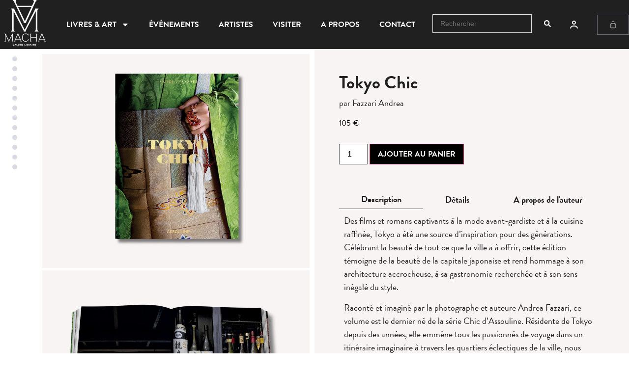

--- FILE ---
content_type: text/css; charset=utf-8
request_url: https://machagalerielibrairie.com/wp-content/uploads/elementor/css/post-9.css?ver=1769754193
body_size: 1278
content:
.elementor-kit-9{--e-global-color-primary:#202020;--e-global-color-secondary:#707070;--e-global-color-text:#202020;--e-global-color-accent:#D14031;--e-global-color-80d0e86:#000000;--e-global-color-e6505ec:#FFFFFF;--e-global-color-fc78cc9:#FAF9F5;--e-global-color-e3f7551:#F9F4F4;--e-global-color-885b195:#D1403100;--e-global-color-94f52c7:#F2F3F3;--e-global-typography-primary-font-family:"brandon-grotesque";--e-global-typography-primary-font-weight:600;--e-global-typography-primary-line-height:1em;--e-global-typography-secondary-font-family:"brandon-grotesque";--e-global-typography-secondary-font-weight:400;--e-global-typography-text-font-family:"brandon-grotesque";--e-global-typography-text-font-weight:400;--e-global-typography-accent-font-family:"brandon-grotesque";--e-global-typography-accent-font-weight:500;--e-global-typography-624a482-font-family:"brandon-grotesque";--e-global-typography-624a482-font-weight:700;--e-global-typography-624a482-text-transform:uppercase;--e-global-typography-a05d313-font-family:"brandon-grotesque";--e-global-typography-a05d313-font-size:36px;--e-global-typography-a05d313-font-weight:700;--e-global-typography-a05d313-line-height:1em;--e-global-typography-9adb5c1-font-family:"brandon-grotesque";--e-global-typography-9adb5c1-font-weight:700;--e-global-typography-9adb5c1-line-height:1em;--e-global-typography-3b31191-font-family:"brandon-grotesque";--e-global-typography-3b31191-font-size:24px;--e-global-typography-3b31191-font-weight:700;--e-global-typography-3b31191-line-height:1em;--e-global-typography-c07e095-font-family:"brandon-grotesque";--e-global-typography-c07e095-font-size:21px;--e-global-typography-c07e095-font-weight:700;--e-global-typography-c07e095-line-height:1em;--e-global-typography-3e9deaa-font-family:"brandon-grotesque";--e-global-typography-3e9deaa-font-size:18px;--e-global-typography-3e9deaa-font-weight:700;--e-global-typography-3e9deaa-line-height:1em;--e-global-typography-22c7230-font-family:"brandon-grotesque";--e-global-typography-22c7230-font-size:16px;--e-global-typography-22c7230-font-weight:400;--e-global-typography-22c7230-line-height:1em;--e-global-typography-140d0bb-font-family:"brandon-grotesque";--e-global-typography-140d0bb-font-size:18px;--e-global-typography-140d0bb-font-weight:400;--e-global-typography-c2396b5-font-family:"brandon-grotesque";--e-global-typography-c2396b5-font-size:21px;--e-global-typography-c2396b5-font-weight:700;}.elementor-kit-9 button,.elementor-kit-9 input[type="button"],.elementor-kit-9 input[type="submit"],.elementor-kit-9 .elementor-button{background-color:var( --e-global-color-primary );font-family:var( --e-global-typography-624a482-font-family ), Sans-serif;font-weight:var( --e-global-typography-624a482-font-weight );text-transform:var( --e-global-typography-624a482-text-transform );color:var( --e-global-color-e6505ec );border-radius:0px 0px 0px 0px;}.elementor-kit-9 e-page-transition{background-color:#FFBC7D;}body.e-wc-message-notice .woocommerce-message .button, body.e-wc-message-notice .wc-block-components-notice-banner.is-success .button{background-color:var( --e-global-color-primary );background-image:var( --e-global-color-primary );font-family:var( --e-global-typography-primary-font-family ), Sans-serif;font-weight:var( --e-global-typography-primary-font-weight );line-height:var( --e-global-typography-primary-line-height );border-width:6px 6px 6px 6px;}body{overflow-x:inherit !important;}.elementor a, .elementor a:link, .elementor a:focus, .elementor a:active, .elementor a:hover{text-decoration:inherit !important;}.elementor a:link, .elementor .smooth-hover a:link, {transition:inherit;}.elementor-kit-9 input:not([type="button"]):not([type="submit"]),.elementor-kit-9 textarea,.elementor-kit-9 .elementor-field-textual{border-radius:0px 0px 0px 0px;}.elementor-section.elementor-section-boxed > .elementor-container{max-width:1400px;}.e-con{--container-max-width:1400px;}.elementor-widget:not(:last-child){margin-block-end:20px;}.elementor-element{--widgets-spacing:20px 20px;--widgets-spacing-row:20px;--widgets-spacing-column:20px;}{}h1.entry-title{display:var(--page-title-display);}.e-wc-error-notice .woocommerce-error, .e-wc-error-notice .wc-block-components-notice-banner.is-error{--error-message-text-color:var( --e-global-color-primary );font-family:var( --e-global-typography-primary-font-family ), Sans-serif;font-weight:var( --e-global-typography-primary-font-weight );line-height:var( --e-global-typography-primary-line-height );--error-message-normal-links-color:var( --e-global-color-primary );}body.e-wc-error-notice .woocommerce-error a.wc-backward, body.e-wc-error-notice .wc-block-components-notice-banner.is-error a.wc-backward{font-family:var( --e-global-typography-secondary-font-family ), Sans-serif;font-weight:var( --e-global-typography-secondary-font-weight );}.e-wc-message-notice .woocommerce-message, .e-wc-message-notice .wc-block-components-notice-banner.is-success{--message-message-text-color:var( --e-global-color-primary );font-family:var( --e-global-typography-primary-font-family ), Sans-serif;font-weight:var( --e-global-typography-primary-font-weight );line-height:var( --e-global-typography-primary-line-height );--message-buttons-normal-text-color:var( --e-global-color-e6505ec );--message-border-type:solid;--message-border-color:var( --e-global-color-primary );}body.e-wc-message-notice .woocommerce-message .restore-item, body.e-wc-message-notice .wc-block-components-notice-banner.is-success .restore-item, body.e-wc-message-notice .woocommerce-message a:not([class]), body.e-wc-message-notice .wc-block-components-notice-banner.is-success a:not([class]){font-family:var( --e-global-typography-secondary-font-family ), Sans-serif;font-weight:var( --e-global-typography-secondary-font-weight );}.e-wc-message-notice .woocommerce-message .restore-item, .e-wc-message-notice .wc-block-components-notice-banner.is-success .restore-item, .e-wc-message-notice .woocommerce-message a:not([class]), .e-wc-message-notice .wc-block-components-notice-banner.is-success a:not([class]){--notice-message-normal-links-color:var( --e-global-color-primary );}.e-wc-info-notice .woocommerce-info, .e-wc-info-notice .wc-block-components-notice-banner.is-info{--info-message-text-color:var( --e-global-color-primary );font-family:var( --e-global-typography-primary-font-family ), Sans-serif;font-weight:var( --e-global-typography-primary-font-weight );line-height:var( --e-global-typography-primary-line-height );}body.e-wc-info-notice .woocommerce-info .button, body.e-wc-info-notice .wc-block-components-notice-banner.is-info .button{font-family:var( --e-global-typography-primary-font-family ), Sans-serif;font-weight:var( --e-global-typography-primary-font-weight );line-height:var( --e-global-typography-primary-line-height );}@media(max-width:1024px){.elementor-section.elementor-section-boxed > .elementor-container{max-width:1024px;}.e-con{--container-max-width:1024px;}.e-wc-error-notice .woocommerce-error, .e-wc-error-notice .wc-block-components-notice-banner.is-error{line-height:var( --e-global-typography-primary-line-height );}.e-wc-message-notice .woocommerce-message, .e-wc-message-notice .wc-block-components-notice-banner.is-success{line-height:var( --e-global-typography-primary-line-height );}body.e-wc-message-notice .woocommerce-message .button, body.e-wc-message-notice .wc-block-components-notice-banner.is-success .button{line-height:var( --e-global-typography-primary-line-height );}.e-wc-info-notice .woocommerce-info, .e-wc-info-notice .wc-block-components-notice-banner.is-info{line-height:var( --e-global-typography-primary-line-height );}body.e-wc-info-notice .woocommerce-info .button, body.e-wc-info-notice .wc-block-components-notice-banner.is-info .button{line-height:var( --e-global-typography-primary-line-height );}}@media(max-width:767px){.elementor-section.elementor-section-boxed > .elementor-container{max-width:767px;}.e-con{--container-max-width:767px;}.e-wc-error-notice .woocommerce-error, .e-wc-error-notice .wc-block-components-notice-banner.is-error{line-height:var( --e-global-typography-primary-line-height );}.e-wc-message-notice .woocommerce-message, .e-wc-message-notice .wc-block-components-notice-banner.is-success{line-height:var( --e-global-typography-primary-line-height );}body.e-wc-message-notice .woocommerce-message .button, body.e-wc-message-notice .wc-block-components-notice-banner.is-success .button{line-height:var( --e-global-typography-primary-line-height );}.e-wc-info-notice .woocommerce-info, .e-wc-info-notice .wc-block-components-notice-banner.is-info{line-height:var( --e-global-typography-primary-line-height );}body.e-wc-info-notice .woocommerce-info .button, body.e-wc-info-notice .wc-block-components-notice-banner.is-info .button{line-height:var( --e-global-typography-primary-line-height );}}/* Start custom CSS *//* Link Styling */
a, a:active, a:visited, a:hover {
color: var( --e-global-color-accent );
}

.woocommerce-message,.woocommerce-info {
    border-top-color: var( --e-global-color-primary );
}
.woocommerce-message::before {
    content: "\e015";
    color: var( --e-global-color-primary );
}
/* espace avant le symbole euro */
span.woocommerce-Price-currencySymbol {
    margin-left: 5px;
}

/* prix grille livre */
.woocommerce-Price-amount {
    color: var( --e-global-color-80d0e86 );
    font-family: var( --e-global-typography-22c7230-font-family ), Sans-serif;
    font-weight: var( --e-global-typography-22c7230-font-weight );
line-height: var( --e-global-typography-22c7230-line-height );
font-size: 16px
;
}/* End custom CSS */

--- FILE ---
content_type: text/css; charset=utf-8
request_url: https://machagalerielibrairie.com/wp-content/uploads/elementor/css/post-33.css?ver=1769754194
body_size: 2019
content:
.elementor-33 .elementor-element.elementor-element-2597013:not(.elementor-motion-effects-element-type-background), .elementor-33 .elementor-element.elementor-element-2597013 > .elementor-motion-effects-container > .elementor-motion-effects-layer{background-color:var( --e-global-color-primary );}.elementor-33 .elementor-element.elementor-element-2597013.ob-is-breaking-bad > .elementor-container{justify-content:flex-start !important;flex-direction:row;}.elementor-33 .elementor-element.elementor-element-2597013.ob-is-breaking-bad.ob-bb-inner > .elementor-container{justify-content:flex-start !important;flex-direction:row;}.elementor-33 .elementor-element.elementor-element-2597013.ob-is-breaking-bad.ob-is-glider > .elementor-container.swiper-vertical{flex-direction:column;}.elementor-33 .elementor-element.elementor-element-2597013.ob-is-breaking-bad.ob-is-glider.ob-bb-inner > .elementor-container.swiper-vertical{flex-direction:column;}.elementor-33 .elementor-element.elementor-element-2597013.ob-is-breaking-bad.ob-bb-inner{width:100%;flex:unset;align-self:inherit;}.elementor-33 .elementor-element.elementor-element-2597013{transition:background 0.3s, border 0.3s, border-radius 0.3s, box-shadow 0.3s;}.elementor-33 .elementor-element.elementor-element-2597013 > .elementor-background-overlay{transition:background 0.3s, border-radius 0.3s, opacity 0.3s;}.elementor-bc-flex-widget .elementor-33 .elementor-element.elementor-element-ed8496a.elementor-column .elementor-widget-wrap{align-items:center;}.elementor-33 .elementor-element.elementor-element-ed8496a.elementor-column.elementor-element[data-element_type="column"] > .elementor-widget-wrap.elementor-element-populated{align-content:center;align-items:center;}.elementor-33 .elementor-element.elementor-element-ed8496a.elementor-column > .elementor-widget-wrap{justify-content:space-between;}.elementor-33 .elementor-element.elementor-element-ed8496a.elementor-column{align-self:inherit;cursor:default;}.elementor-33 .elementor-element.elementor-element-ed8496a > .elementor-element-populated{padding:0px 0px 0px 0px;}.elementor-widget-theme-site-logo .widget-image-caption{color:var( --e-global-color-text );font-family:var( --e-global-typography-text-font-family ), Sans-serif;font-size:var( --e-global-typography-text-font-size );font-weight:var( --e-global-typography-text-font-weight );}.elementor-33 .elementor-element.elementor-element-fae06cd{width:auto;max-width:auto;}.elementor-33 .elementor-element.elementor-element-fae06cd.elementor-widget.ob-got-stalker{flex:unset;width:unset;min-width:1px;align-self:auto;}.elementor-33 .elementor-element.elementor-element-fae06cd img{width:100px;}.elementor-widget-nav-menu .elementor-nav-menu .elementor-item{font-family:var( --e-global-typography-primary-font-family ), Sans-serif;font-weight:var( --e-global-typography-primary-font-weight );line-height:var( --e-global-typography-primary-line-height );}.elementor-widget-nav-menu .elementor-nav-menu--main .elementor-item{color:var( --e-global-color-text );fill:var( --e-global-color-text );}.elementor-widget-nav-menu .elementor-nav-menu--main .elementor-item:hover,
					.elementor-widget-nav-menu .elementor-nav-menu--main .elementor-item.elementor-item-active,
					.elementor-widget-nav-menu .elementor-nav-menu--main .elementor-item.highlighted,
					.elementor-widget-nav-menu .elementor-nav-menu--main .elementor-item:focus{color:var( --e-global-color-accent );fill:var( --e-global-color-accent );}.elementor-widget-nav-menu .elementor-nav-menu--main:not(.e--pointer-framed) .elementor-item:before,
					.elementor-widget-nav-menu .elementor-nav-menu--main:not(.e--pointer-framed) .elementor-item:after{background-color:var( --e-global-color-accent );}.elementor-widget-nav-menu .e--pointer-framed .elementor-item:before,
					.elementor-widget-nav-menu .e--pointer-framed .elementor-item:after{border-color:var( --e-global-color-accent );}.elementor-widget-nav-menu{--e-nav-menu-divider-color:var( --e-global-color-text );}.elementor-widget-nav-menu .elementor-nav-menu--dropdown .elementor-item, .elementor-widget-nav-menu .elementor-nav-menu--dropdown  .elementor-sub-item{font-family:var( --e-global-typography-accent-font-family ), Sans-serif;font-weight:var( --e-global-typography-accent-font-weight );}.elementor-33 .elementor-element.elementor-element-135d3a2{width:auto;max-width:auto;}.elementor-33 .elementor-element.elementor-element-135d3a2.elementor-widget.ob-got-stalker{flex:unset;width:unset;min-width:1px;align-self:auto;}.elementor-33 .elementor-element.elementor-element-135d3a2 .elementor-menu-toggle{margin:0 auto;background-color:var( --e-global-color-e6505ec );}.elementor-33 .elementor-element.elementor-element-135d3a2 .elementor-nav-menu .elementor-item{font-family:var( --e-global-typography-624a482-font-family ), Sans-serif;font-weight:var( --e-global-typography-624a482-font-weight );text-transform:var( --e-global-typography-624a482-text-transform );}.elementor-33 .elementor-element.elementor-element-135d3a2 .elementor-nav-menu--main .elementor-item{color:var( --e-global-color-e6505ec );fill:var( --e-global-color-e6505ec );}.elementor-33 .elementor-element.elementor-element-135d3a2 .elementor-nav-menu--main .elementor-item:hover,
					.elementor-33 .elementor-element.elementor-element-135d3a2 .elementor-nav-menu--main .elementor-item.elementor-item-active,
					.elementor-33 .elementor-element.elementor-element-135d3a2 .elementor-nav-menu--main .elementor-item.highlighted,
					.elementor-33 .elementor-element.elementor-element-135d3a2 .elementor-nav-menu--main .elementor-item:focus{color:var( --e-global-color-accent );fill:var( --e-global-color-accent );}.elementor-33 .elementor-element.elementor-element-135d3a2 .elementor-nav-menu--dropdown a:hover,
					.elementor-33 .elementor-element.elementor-element-135d3a2 .elementor-nav-menu--dropdown a:focus,
					.elementor-33 .elementor-element.elementor-element-135d3a2 .elementor-nav-menu--dropdown a.elementor-item-active,
					.elementor-33 .elementor-element.elementor-element-135d3a2 .elementor-nav-menu--dropdown a.highlighted,
					.elementor-33 .elementor-element.elementor-element-135d3a2 .elementor-menu-toggle:hover,
					.elementor-33 .elementor-element.elementor-element-135d3a2 .elementor-menu-toggle:focus{color:var( --e-global-color-e6505ec );}.elementor-33 .elementor-element.elementor-element-135d3a2 .elementor-nav-menu--dropdown a:hover,
					.elementor-33 .elementor-element.elementor-element-135d3a2 .elementor-nav-menu--dropdown a:focus,
					.elementor-33 .elementor-element.elementor-element-135d3a2 .elementor-nav-menu--dropdown a.elementor-item-active,
					.elementor-33 .elementor-element.elementor-element-135d3a2 .elementor-nav-menu--dropdown a.highlighted{background-color:var( --e-global-color-primary );}.elementor-33 .elementor-element.elementor-element-135d3a2 .elementor-nav-menu--dropdown a.elementor-item-active{color:var( --e-global-color-accent );}.elementor-33 .elementor-element.elementor-element-135d3a2 .elementor-nav-menu--dropdown li:not(:last-child){border-style:solid;border-color:var( --e-global-color-fc78cc9 );border-bottom-width:1px;}.elementor-33 .elementor-element.elementor-element-135d3a2 div.elementor-menu-toggle{color:var( --e-global-color-primary );}.elementor-33 .elementor-element.elementor-element-135d3a2 div.elementor-menu-toggle svg{fill:var( --e-global-color-primary );}.elementor-widget-jet-ajax-search .jet-search-title-fields__item-label{font-family:var( --e-global-typography-text-font-family ), Sans-serif;font-size:var( --e-global-typography-text-font-size );font-weight:var( --e-global-typography-text-font-weight );}.elementor-widget-jet-ajax-search .jet-search-title-fields__item-value{font-family:var( --e-global-typography-text-font-family ), Sans-serif;font-size:var( --e-global-typography-text-font-size );font-weight:var( --e-global-typography-text-font-weight );}.elementor-widget-jet-ajax-search .jet-search-content-fields__item-label{font-family:var( --e-global-typography-text-font-family ), Sans-serif;font-size:var( --e-global-typography-text-font-size );font-weight:var( --e-global-typography-text-font-weight );}.elementor-widget-jet-ajax-search .jet-search-content-fields__item-value{font-family:var( --e-global-typography-text-font-family ), Sans-serif;font-size:var( --e-global-typography-text-font-size );font-weight:var( --e-global-typography-text-font-weight );}.elementor-33 .elementor-element.elementor-element-d5546ac .jet-ajax-search__source-results-item_icon svg{width:24px;}.elementor-33 .elementor-element.elementor-element-d5546ac .jet-ajax-search__source-results-item_icon{font-size:24px;}.elementor-33 .elementor-element.elementor-element-d5546ac > .elementor-widget-container{padding:15px 0px 0px 0px;}.elementor-33 .elementor-element.elementor-element-d5546ac.elementor-widget.ob-got-stalker{flex:unset;width:unset;min-width:1px;align-self:auto;}.elementor-33 .elementor-element.elementor-element-d5546ac .jet-ajax-search__field{color:var( --e-global-color-secondary );background-color:var( --e-global-color-primary );}.elementor-33 .elementor-element.elementor-element-d5546ac .jet-ajax-search__form--focus .jet-ajax-search__field{color:var( --e-global-color-e6505ec );border-color:var( --e-global-color-e6505ec );}.elementor-33 .elementor-element.elementor-element-d5546ac .jet-ajax-search__submit{color:var( --e-global-color-e6505ec );background-color:var( --e-global-color-primary );}.elementor-33 .elementor-element.elementor-element-d5546ac .jet-ajax-search__results-area{box-shadow:0px 0px 10px 0px rgba(0,0,0,0.5);}.elementor-33 .elementor-element.elementor-element-d5546ac .jet-ajax-search__spinner{color:var( --e-global-color-accent );}.elementor-widget-icon-list .elementor-icon-list-item:not(:last-child):after{border-color:var( --e-global-color-text );}.elementor-widget-icon-list .elementor-icon-list-icon i{color:var( --e-global-color-primary );}.elementor-widget-icon-list .elementor-icon-list-icon svg{fill:var( --e-global-color-primary );}.elementor-widget-icon-list .elementor-icon-list-item > .elementor-icon-list-text, .elementor-widget-icon-list .elementor-icon-list-item > a{font-family:var( --e-global-typography-text-font-family ), Sans-serif;font-size:var( --e-global-typography-text-font-size );font-weight:var( --e-global-typography-text-font-weight );}.elementor-widget-icon-list .elementor-icon-list-text{color:var( --e-global-color-secondary );}.elementor-33 .elementor-element.elementor-element-fd8ad23{width:auto;max-width:auto;--e-icon-list-icon-size:36px;--icon-vertical-offset:0px;}.elementor-33 .elementor-element.elementor-element-fd8ad23.elementor-widget.ob-got-stalker{flex:unset;width:unset;min-width:1px;align-self:auto;}.elementor-33 .elementor-element.elementor-element-fd8ad23 .elementor-icon-list-items:not(.elementor-inline-items) .elementor-icon-list-item:not(:last-child){padding-block-end:calc(1px/2);}.elementor-33 .elementor-element.elementor-element-fd8ad23 .elementor-icon-list-items:not(.elementor-inline-items) .elementor-icon-list-item:not(:first-child){margin-block-start:calc(1px/2);}.elementor-33 .elementor-element.elementor-element-fd8ad23 .elementor-icon-list-items.elementor-inline-items .elementor-icon-list-item{margin-inline:calc(1px/2);}.elementor-33 .elementor-element.elementor-element-fd8ad23 .elementor-icon-list-items.elementor-inline-items{margin-inline:calc(-1px/2);}.elementor-33 .elementor-element.elementor-element-fd8ad23 .elementor-icon-list-items.elementor-inline-items .elementor-icon-list-item:after{inset-inline-end:calc(-1px/2);}.elementor-33 .elementor-element.elementor-element-fd8ad23 .elementor-icon-list-icon i{color:var( --e-global-color-e6505ec );transition:color 0.3s;}.elementor-33 .elementor-element.elementor-element-fd8ad23 .elementor-icon-list-icon svg{fill:var( --e-global-color-e6505ec );transition:fill 0.3s;}.elementor-33 .elementor-element.elementor-element-fd8ad23 .elementor-icon-list-item:hover .elementor-icon-list-icon i{color:var( --e-global-color-accent );}.elementor-33 .elementor-element.elementor-element-fd8ad23 .elementor-icon-list-item:hover .elementor-icon-list-icon svg{fill:var( --e-global-color-accent );}.elementor-33 .elementor-element.elementor-element-fd8ad23 .elementor-icon-list-item > .elementor-icon-list-text, .elementor-33 .elementor-element.elementor-element-fd8ad23 .elementor-icon-list-item > a{font-family:var( --e-global-typography-624a482-font-family ), Sans-serif;font-weight:var( --e-global-typography-624a482-font-weight );text-transform:var( --e-global-typography-624a482-text-transform );}.elementor-33 .elementor-element.elementor-element-fd8ad23 .elementor-icon-list-text{color:var( --e-global-color-e6505ec );transition:color 0.3s;}.elementor-widget-woocommerce-menu-cart .elementor-menu-cart__toggle .elementor-button{font-family:var( --e-global-typography-primary-font-family ), Sans-serif;font-weight:var( --e-global-typography-primary-font-weight );line-height:var( --e-global-typography-primary-line-height );}.elementor-widget-woocommerce-menu-cart .elementor-menu-cart__product-name a{font-family:var( --e-global-typography-primary-font-family ), Sans-serif;font-weight:var( --e-global-typography-primary-font-weight );line-height:var( --e-global-typography-primary-line-height );}.elementor-widget-woocommerce-menu-cart .elementor-menu-cart__product-price{font-family:var( --e-global-typography-primary-font-family ), Sans-serif;font-weight:var( --e-global-typography-primary-font-weight );line-height:var( --e-global-typography-primary-line-height );}.elementor-widget-woocommerce-menu-cart .elementor-menu-cart__footer-buttons .elementor-button{font-family:var( --e-global-typography-primary-font-family ), Sans-serif;font-weight:var( --e-global-typography-primary-font-weight );line-height:var( --e-global-typography-primary-line-height );}.elementor-widget-woocommerce-menu-cart .elementor-menu-cart__footer-buttons a.elementor-button--view-cart{font-family:var( --e-global-typography-primary-font-family ), Sans-serif;font-weight:var( --e-global-typography-primary-font-weight );line-height:var( --e-global-typography-primary-line-height );}.elementor-widget-woocommerce-menu-cart .elementor-menu-cart__footer-buttons a.elementor-button--checkout{font-family:var( --e-global-typography-primary-font-family ), Sans-serif;font-weight:var( --e-global-typography-primary-font-weight );line-height:var( --e-global-typography-primary-line-height );}.elementor-widget-woocommerce-menu-cart .woocommerce-mini-cart__empty-message{font-family:var( --e-global-typography-primary-font-family ), Sans-serif;font-weight:var( --e-global-typography-primary-font-weight );line-height:var( --e-global-typography-primary-line-height );}.elementor-33 .elementor-element.elementor-element-8915740{width:auto;max-width:auto;--divider-style:solid;--subtotal-divider-style:solid;--elementor-remove-from-cart-button:none;--remove-from-cart-button:block;--toggle-button-icon-color:var( --e-global-color-e6505ec );--toggle-button-icon-hover-color:var( --e-global-color-accent );--cart-border-style:none;--product-variations-color:var( --e-global-color-primary );--cart-footer-layout:1fr;--products-max-height-sidecart:calc(100vh - 300px);--products-max-height-minicart:calc(100vh - 450px);--view-cart-button-text-color:var( --e-global-color-primary );--view-cart-button-background-color:var( --e-global-color-885b195 );--view-cart-button-hover-text-color:var( --e-global-color-accent );--view-cart-button-hover-background-color:var( --e-global-color-885b195 );--checkout-button-text-color:var( --e-global-color-e6505ec );--checkout-button-background-color:var( --e-global-color-primary );--checkout-button-hover-text-color:var( --e-global-color-e6505ec );--checkout-button-hover-background-color:var( --e-global-color-accent );}.elementor-33 .elementor-element.elementor-element-8915740.elementor-widget.ob-got-stalker{flex:unset;width:unset;min-width:1px;align-self:auto;}.elementor-33 .elementor-element.elementor-element-8915740 .elementor-menu-cart__subtotal{font-family:var( --e-global-typography-primary-font-family ), Sans-serif;font-weight:var( --e-global-typography-primary-font-weight );line-height:var( --e-global-typography-primary-line-height );}.elementor-33 .elementor-element.elementor-element-8915740 .widget_shopping_cart_content{--subtotal-divider-left-width:0;--subtotal-divider-right-width:0;}.elementor-33 .elementor-element.elementor-element-8915740 .elementor-menu-cart__product-name a{color:var( --e-global-color-primary );}.elementor-33 .elementor-element.elementor-element-8915740 .elementor-menu-cart__product .variation{font-family:var( --e-global-typography-secondary-font-family ), Sans-serif;font-weight:var( --e-global-typography-secondary-font-weight );}.elementor-33 .elementor-element.elementor-element-8915740 .elementor-menu-cart__product-price .product-quantity{color:var( --e-global-color-primary );font-family:var( --e-global-typography-primary-font-family ), Sans-serif;font-weight:var( --e-global-typography-primary-font-weight );line-height:var( --e-global-typography-primary-line-height );}.elementor-33 .elementor-element.elementor-element-8915740 .elementor-menu-cart__footer-buttons .elementor-button{font-family:var( --e-global-typography-secondary-font-family ), Sans-serif;font-weight:var( --e-global-typography-secondary-font-weight );}.elementor-theme-builder-content-area{height:400px;}.elementor-location-header:before, .elementor-location-footer:before{content:"";display:table;clear:both;}@media(max-width:1024px){.elementor-widget-theme-site-logo .widget-image-caption{font-size:var( --e-global-typography-text-font-size );}.elementor-widget-nav-menu .elementor-nav-menu .elementor-item{line-height:var( --e-global-typography-primary-line-height );}.elementor-widget-jet-ajax-search .jet-search-title-fields__item-label{font-size:var( --e-global-typography-text-font-size );}.elementor-widget-jet-ajax-search .jet-search-title-fields__item-value{font-size:var( --e-global-typography-text-font-size );}.elementor-widget-jet-ajax-search .jet-search-content-fields__item-label{font-size:var( --e-global-typography-text-font-size );}.elementor-widget-jet-ajax-search .jet-search-content-fields__item-value{font-size:var( --e-global-typography-text-font-size );}.elementor-widget-icon-list .elementor-icon-list-item > .elementor-icon-list-text, .elementor-widget-icon-list .elementor-icon-list-item > a{font-size:var( --e-global-typography-text-font-size );}.elementor-widget-woocommerce-menu-cart .elementor-menu-cart__toggle .elementor-button{line-height:var( --e-global-typography-primary-line-height );}.elementor-widget-woocommerce-menu-cart .elementor-menu-cart__product-name a{line-height:var( --e-global-typography-primary-line-height );}.elementor-widget-woocommerce-menu-cart .elementor-menu-cart__product-price{line-height:var( --e-global-typography-primary-line-height );}.elementor-widget-woocommerce-menu-cart .elementor-menu-cart__footer-buttons .elementor-button{line-height:var( --e-global-typography-primary-line-height );}.elementor-widget-woocommerce-menu-cart .elementor-menu-cart__footer-buttons a.elementor-button--view-cart{line-height:var( --e-global-typography-primary-line-height );}.elementor-widget-woocommerce-menu-cart .elementor-menu-cart__footer-buttons a.elementor-button--checkout{line-height:var( --e-global-typography-primary-line-height );}.elementor-widget-woocommerce-menu-cart .woocommerce-mini-cart__empty-message{line-height:var( --e-global-typography-primary-line-height );}.elementor-33 .elementor-element.elementor-element-8915740 .elementor-menu-cart__subtotal{line-height:var( --e-global-typography-primary-line-height );}.elementor-33 .elementor-element.elementor-element-8915740 .elementor-menu-cart__product-price .product-quantity{line-height:var( --e-global-typography-primary-line-height );}}@media(max-width:767px){.elementor-33 .elementor-element.elementor-element-ed8496a.elementor-column > .elementor-widget-wrap{justify-content:space-around;}.elementor-widget-theme-site-logo .widget-image-caption{font-size:var( --e-global-typography-text-font-size );}.elementor-33 .elementor-element.elementor-element-fae06cd.elementor-widget.ob-got-stalker{max-width:33%;-webkit-box-ordinal-group:calc(0 + 1 );-ms-flex-order:0;order:0;}.elementor-widget-nav-menu .elementor-nav-menu .elementor-item{line-height:var( --e-global-typography-primary-line-height );}.elementor-33 .elementor-element.elementor-element-135d3a2.elementor-widget.ob-got-stalker{max-width:33%;-webkit-box-ordinal-group:calc(2 + 1 );-ms-flex-order:2;order:2;}.elementor-33 .elementor-element.elementor-element-135d3a2 .elementor-menu-toggle{border-radius:0px;}.elementor-widget-jet-ajax-search .jet-search-title-fields__item-label{font-size:var( --e-global-typography-text-font-size );}.elementor-widget-jet-ajax-search .jet-search-title-fields__item-value{font-size:var( --e-global-typography-text-font-size );}.elementor-widget-jet-ajax-search .jet-search-content-fields__item-label{font-size:var( --e-global-typography-text-font-size );}.elementor-widget-jet-ajax-search .jet-search-content-fields__item-value{font-size:var( --e-global-typography-text-font-size );}.elementor-33 .elementor-element.elementor-element-d5546ac.elementor-widget.ob-got-stalker{max-width:100%;-webkit-box-ordinal-group:calc(4 + 1 );-ms-flex-order:4;order:4;}.elementor-widget-icon-list .elementor-icon-list-item > .elementor-icon-list-text, .elementor-widget-icon-list .elementor-icon-list-item > a{font-size:var( --e-global-typography-text-font-size );}.elementor-33 .elementor-element.elementor-element-fd8ad23.elementor-widget.ob-got-stalker{max-width:33%;-webkit-box-ordinal-group:calc(3 + 1 );-ms-flex-order:3;order:3;}.elementor-33 .elementor-element.elementor-element-fd8ad23 .elementor-icon-list-items:not(.elementor-inline-items) .elementor-icon-list-item:not(:last-child){padding-block-end:calc(0px/2);}.elementor-33 .elementor-element.elementor-element-fd8ad23 .elementor-icon-list-items:not(.elementor-inline-items) .elementor-icon-list-item:not(:first-child){margin-block-start:calc(0px/2);}.elementor-33 .elementor-element.elementor-element-fd8ad23 .elementor-icon-list-items.elementor-inline-items .elementor-icon-list-item{margin-inline:calc(0px/2);}.elementor-33 .elementor-element.elementor-element-fd8ad23 .elementor-icon-list-items.elementor-inline-items{margin-inline:calc(-0px/2);}.elementor-33 .elementor-element.elementor-element-fd8ad23 .elementor-icon-list-items.elementor-inline-items .elementor-icon-list-item:after{inset-inline-end:calc(-0px/2);}.elementor-widget-woocommerce-menu-cart .elementor-menu-cart__toggle .elementor-button{line-height:var( --e-global-typography-primary-line-height );}.elementor-widget-woocommerce-menu-cart .elementor-menu-cart__product-name a{line-height:var( --e-global-typography-primary-line-height );}.elementor-widget-woocommerce-menu-cart .elementor-menu-cart__product-price{line-height:var( --e-global-typography-primary-line-height );}.elementor-widget-woocommerce-menu-cart .elementor-menu-cart__footer-buttons .elementor-button{line-height:var( --e-global-typography-primary-line-height );}.elementor-widget-woocommerce-menu-cart .elementor-menu-cart__footer-buttons a.elementor-button--view-cart{line-height:var( --e-global-typography-primary-line-height );}.elementor-widget-woocommerce-menu-cart .elementor-menu-cart__footer-buttons a.elementor-button--checkout{line-height:var( --e-global-typography-primary-line-height );}.elementor-widget-woocommerce-menu-cart .woocommerce-mini-cart__empty-message{line-height:var( --e-global-typography-primary-line-height );}.elementor-33 .elementor-element.elementor-element-8915740.elementor-widget.ob-got-stalker{-webkit-box-ordinal-group:calc(3 + 1 );-ms-flex-order:3;order:3;}.elementor-33 .elementor-element.elementor-element-8915740 .elementor-menu-cart__subtotal{line-height:var( --e-global-typography-primary-line-height );}.elementor-33 .elementor-element.elementor-element-8915740 .elementor-menu-cart__product-price .product-quantity{line-height:var( --e-global-typography-primary-line-height );}}

--- FILE ---
content_type: text/css; charset=utf-8
request_url: https://machagalerielibrairie.com/wp-content/uploads/elementor/css/post-160.css?ver=1769754534
body_size: 1624
content:
.elementor-160 .elementor-element.elementor-element-2e56e81.ob-is-breaking-bad > .elementor-container{justify-content:flex-start !important;flex-direction:row;}.elementor-160 .elementor-element.elementor-element-2e56e81.ob-is-breaking-bad.ob-bb-inner > .elementor-container{justify-content:flex-start !important;flex-direction:row;}.elementor-160 .elementor-element.elementor-element-2e56e81.ob-is-breaking-bad.ob-is-glider > .elementor-container.swiper-vertical{flex-direction:column;}.elementor-160 .elementor-element.elementor-element-2e56e81.ob-is-breaking-bad.ob-is-glider.ob-bb-inner > .elementor-container.swiper-vertical{flex-direction:column;}.elementor-160 .elementor-element.elementor-element-2e56e81.ob-is-breaking-bad.ob-bb-inner{width:100%;flex:unset;align-self:inherit;}.elementor-160 .elementor-element.elementor-element-dbed091.elementor-column{width:50%;align-self:inherit;cursor:default;}.elementor-160 .elementor-element.elementor-element-ae6944b .jet-woo-product-gallery-anchor-nav-controller{max-width:75px;margin-top:0px;}.elementor-160 .elementor-element.elementor-element-ae6944b .jet-woo-product-gallery-anchor-nav-items{max-width:calc(100% - 75px);}.elementor-160 .elementor-element.elementor-element-ae6944b .jet-woo-product-gallery__image-item+.jet-woo-product-gallery__image-item{margin-top:5px;}.elementor-160 .elementor-element.elementor-element-ae6944b .jet-woo-product-gallery .jet-woo-product-gallery__trigger:not( .jet-woo-product-gallery__image-link ){width:30px;height:30px;background-color:var( --e-global-color-e6505ec );}.elementor-160 .elementor-element.elementor-element-ae6944b .jet-woo-product-gallery .jet-woo-product-gallery__trigger:not( .jet-woo-product-gallery__image-link ) .jet-woo-product-gallery__trigger-icon{font-size:18px;color:var( --e-global-color-primary );}.elementor-160 .elementor-element.elementor-element-57b83c0:not(.elementor-motion-effects-element-type-background) > .elementor-widget-wrap, .elementor-160 .elementor-element.elementor-element-57b83c0 > .elementor-widget-wrap > .elementor-motion-effects-container > .elementor-motion-effects-layer{background-color:var( --e-global-color-e3f7551 );}.elementor-160 .elementor-element.elementor-element-57b83c0.elementor-column{width:50%;align-self:inherit;cursor:default;}.elementor-160 .elementor-element.elementor-element-57b83c0 > .elementor-element-populated{transition:background 0.3s, border 0.3s, border-radius 0.3s, box-shadow 0.3s;padding:50px 50px 50px 50px;}.elementor-160 .elementor-element.elementor-element-57b83c0 > .elementor-element-populated > .elementor-background-overlay{transition:background 0.3s, border-radius 0.3s, opacity 0.3s;}.elementor-160 .elementor-element.elementor-element-bca8484.ob-is-breaking-bad > .elementor-container{justify-content:flex-start !important;flex-direction:row;}.elementor-160 .elementor-element.elementor-element-bca8484.ob-is-breaking-bad.ob-bb-inner > .elementor-container{justify-content:flex-start !important;flex-direction:row;}.elementor-160 .elementor-element.elementor-element-bca8484.ob-is-breaking-bad.ob-is-glider > .elementor-container.swiper-vertical{flex-direction:column;}.elementor-160 .elementor-element.elementor-element-bca8484.ob-is-breaking-bad.ob-is-glider.ob-bb-inner > .elementor-container.swiper-vertical{flex-direction:column;}.elementor-160 .elementor-element.elementor-element-bca8484.ob-is-breaking-bad.ob-bb-inner{width:100%;flex:unset;align-self:inherit;}.elementor-160 .elementor-element.elementor-element-0bb15c1.elementor-column{align-self:inherit;cursor:default;}.elementor-widget-woocommerce-product-title .elementor-heading-title{font-family:var( --e-global-typography-primary-font-family ), Sans-serif;font-weight:var( --e-global-typography-primary-font-weight );line-height:var( --e-global-typography-primary-line-height );color:var( --e-global-color-primary );}.elementor-160 .elementor-element.elementor-element-cd311df .elementor-heading-title{font-family:var( --e-global-typography-a05d313-font-family ), Sans-serif;font-size:var( --e-global-typography-a05d313-font-size );font-weight:var( --e-global-typography-a05d313-font-weight );line-height:var( --e-global-typography-a05d313-line-height );}.elementor-160 .elementor-element.elementor-element-92106e0 > .elementor-widget-container{margin:-10px 0px 0px 0px;padding:0px 0px 0px 0px;}.elementor-160 .elementor-element.elementor-element-92106e0 .jet-listing-dynamic-field__content{color:var( --e-global-color-primary );font-family:var( --e-global-typography-140d0bb-font-family ), Sans-serif;font-size:var( --e-global-typography-140d0bb-font-size );font-weight:var( --e-global-typography-140d0bb-font-weight );text-align:left;}.elementor-160 .elementor-element.elementor-element-92106e0 .jet-listing-dynamic-field .jet-listing-dynamic-field__inline-wrap{width:auto;}.elementor-160 .elementor-element.elementor-element-92106e0 .jet-listing-dynamic-field .jet-listing-dynamic-field__content{width:auto;}.elementor-160 .elementor-element.elementor-element-92106e0 .jet-listing-dynamic-field{justify-content:flex-start;}.woocommerce .elementor-widget-woocommerce-product-price .price{color:var( --e-global-color-primary );font-family:var( --e-global-typography-primary-font-family ), Sans-serif;font-weight:var( --e-global-typography-primary-font-weight );line-height:var( --e-global-typography-primary-line-height );}.woocommerce .elementor-160 .elementor-element.elementor-element-887c9c2 .price{color:var( --e-global-color-text );font-family:var( --e-global-typography-primary-font-family ), Sans-serif;font-weight:var( --e-global-typography-primary-font-weight );line-height:var( --e-global-typography-primary-line-height );}.woocommerce .elementor-160 .elementor-element.elementor-element-887c9c2 .price ins{color:var( --e-global-color-accent );font-family:var( --e-global-typography-primary-font-family ), Sans-serif;font-weight:var( --e-global-typography-primary-font-weight );line-height:var( --e-global-typography-primary-line-height );}.elementor-widget-woocommerce-product-add-to-cart .added_to_cart{font-family:var( --e-global-typography-accent-font-family ), Sans-serif;font-weight:var( --e-global-typography-accent-font-weight );}.elementor-160 .elementor-element.elementor-element-9c92d7c .cart button, .elementor-160 .elementor-element.elementor-element-9c92d7c .cart .button{font-family:var( --e-global-typography-624a482-font-family ), Sans-serif;font-weight:var( --e-global-typography-624a482-font-weight );text-transform:var( --e-global-typography-624a482-text-transform );border-radius:0px 0px 0px 0px;background-color:var( --e-global-color-80d0e86 );transition:all 0.2s;}.elementor-160 .elementor-element.elementor-element-9c92d7c .quantity .qty{transition:all 0.2s;}.elementor-widget-jet-tabs > .elementor-widget-container > .jet-tabs > .jet-tabs__control-wrapper > .jet-tabs__control .jet-tabs__label-text{color:var( --e-global-color-text );}.elementor-widget-jet-tabs > .elementor-widget-container > .jet-tabs > .jet-tabs__control-wrapper > .jet-tabs-swiper-container > .swiper-wrapper > .jet-tabs__control .jet-tabs__label-text{color:var( --e-global-color-text );}.elementor-widget-jet-tabs > .elementor-widget-container > .jet-tabs > .jet-tabs__control-wrapper > .jet-tabs__control .jet-tabs__label-text, .elementor-widget-jet-tabs > .elementor-widget-container > .jet-tabs > .jet-tabs__control-wrapper > .jet-tabs-swiper-container > .swiper-wrapper > .jet-tabs__control .jet-tabs__label-text{font-family:var( --e-global-typography-primary-font-family ), Sans-serif;font-weight:var( --e-global-typography-primary-font-weight );line-height:var( --e-global-typography-primary-line-height );}.elementor-widget-jet-tabs > .elementor-widget-container > .jet-tabs > .jet-tabs__control-wrapper > .jet-tabs__control .jet-tabs__label-icon{color:var( --e-global-color-text );}.elementor-widget-jet-tabs > .elementor-widget-container > .jet-tabs > .jet-tabs__control-wrapper > .jet-tabs-swiper-container > .swiper-wrapper > .jet-tabs__control .jet-tabs__label-icon{color:var( --e-global-color-text );}.elementor-widget-jet-tabs > .elementor-widget-container > .jet-tabs > .jet-tabs__control-wrapper > .jet-tabs__control:hover .jet-tabs__label-text{color:var( --e-global-color-secondary );}.elementor-widget-jet-tabs > .elementor-widget-container > .jet-tabs > .jet-tabs__control-wrapper > .jet-tabs-swiper-container > .swiper-wrapper > .jet-tabs__control:hover .jet-tabs__label-text{color:var( --e-global-color-secondary );}.elementor-widget-jet-tabs > .elementor-widget-container > .jet-tabs > .jet-tabs__control-wrapper > .jet-tabs__control:hover .jet-tabs__label-text, .elementor-widget-jet-tabs > .elementor-widget-container > .jet-tabs > .jet-tabs__control-wrapper > .jet-tabs-swiper-container > .swiper-wrapper > .jet-tabs__control:hover .jet-tabs__label-text{font-family:var( --e-global-typography-primary-font-family ), Sans-serif;font-weight:var( --e-global-typography-primary-font-weight );line-height:var( --e-global-typography-primary-line-height );}.elementor-widget-jet-tabs > .elementor-widget-container > .jet-tabs > .jet-tabs__control-wrapper > .jet-tabs__control:hover .jet-tabs__label-icon{color:var( --e-global-color-secondary );}.elementor-widget-jet-tabs > .elementor-widget-container > .jet-tabs > .jet-tabs__control-wrapper > .jet-tabs-swiper-container > .swiper-wrapper > .jet-tabs__control:hover .jet-tabs__label-icon{color:var( --e-global-color-secondary );}.elementor-widget-jet-tabs > .elementor-widget-container > .jet-tabs > .jet-tabs__control-wrapper > .jet-tabs__control.active-tab .jet-tabs__label-text{color:var( --e-global-color-primary );}.elementor-widget-jet-tabs > .elementor-widget-container > .jet-tabs > .jet-tabs__control-wrapper > .jet-tabs-swiper-container > .swiper-wrapper > .jet-tabs__control.active-tab .jet-tabs__label-text{color:var( --e-global-color-primary );}.elementor-widget-jet-tabs > .elementor-widget-container > .jet-tabs > .jet-tabs__control-wrapper > .jet-tabs__control.active-tab .jet-tabs__label-text, .elementor-widget-jet-tabs > .elementor-widget-container > .jet-tabs > .jet-tabs__control-wrapper > .jet-tabs-swiper-container > .swiper-wrapper > .jet-tabs__control.active-tab .jet-tabs__label-text{font-family:var( --e-global-typography-primary-font-family ), Sans-serif;font-weight:var( --e-global-typography-primary-font-weight );line-height:var( --e-global-typography-primary-line-height );}.elementor-widget-jet-tabs > .elementor-widget-container > .jet-tabs > .jet-tabs__control-wrapper > .jet-tabs__control.active-tab .jet-tabs__label-icon{color:var( --e-global-color-primary );}.elementor-widget-jet-tabs > .elementor-widget-container > .jet-tabs > .jet-tabs__control-wrapper > .jet-tabs-swiper-container > .swiper-wrapper > .jet-tabs__control.active-tab .jet-tabs__label-icon{color:var( --e-global-color-primary );}.elementor-160 .elementor-element.elementor-element-848d4b1 > .elementor-widget-container > .jet-tabs > .jet-tabs__control-wrapper{background-color:var( --e-global-color-885b195 );align-self:stretch;flex-grow:1;}.elementor-160 .elementor-element.elementor-element-848d4b1 > .elementor-widget-container > .jet-tabs > .jet-tabs__content-wrapper{background-color:var( --e-global-color-885b195 );}.elementor-160 .elementor-element.elementor-element-848d4b1 > .elementor-widget-container > .jet-tabs > .jet-tabs__control-wrapper > .jet-tabs-swiper-container > .swiper-wrapper > .jet-tabs__control{align-self:stretch;}.elementor-160 .elementor-element.elementor-element-848d4b1 > .elementor-widget-container > .jet-tabs > .jet-tabs__control-wrapper > .jet-tabs__control{flex-grow:1;}.elementor-160 .elementor-element.elementor-element-848d4b1 > .elementor-widget-container > .jet-tabs > .jet-tabs__control-wrapper > .jet-tabs__control .jet-tabs__label-text, .elementor-160 .elementor-element.elementor-element-848d4b1 > .elementor-widget-container > .jet-tabs > .jet-tabs__control-wrapper > .jet-tabs-swiper-container > .swiper-wrapper > .jet-tabs__control .jet-tabs__label-text{font-family:var( --e-global-typography-3e9deaa-font-family ), Sans-serif;font-size:var( --e-global-typography-3e9deaa-font-size );font-weight:var( --e-global-typography-3e9deaa-font-weight );line-height:var( --e-global-typography-3e9deaa-line-height );}.elementor-160 .elementor-element.elementor-element-848d4b1 > .elementor-widget-container > .jet-tabs > .jet-tabs__control-wrapper > .jet-tabs__control, .elementor-160 .elementor-element.elementor-element-848d4b1 > .elementor-widget-container > .jet-tabs > .jet-tabs__control-wrapper > .jet-tabs-swiper-container > .swiper-wrapper > .jet-tabs__control{border-style:solid;border-width:0px 0px 0px 0px;}.elementor-160 .elementor-element.elementor-element-848d4b1 > .elementor-widget-container > .jet-tabs > .jet-tabs__control-wrapper > .jet-tabs__control.active-tab .jet-tabs__label-text{color:var( --e-global-color-primary );}.elementor-160 .elementor-element.elementor-element-848d4b1 > .elementor-widget-container > .jet-tabs > .jet-tabs__control-wrapper > .jet-tabs-swiper-container > .swiper-wrapper > .jet-tabs__control.active-tab .jet-tabs__label-text{color:var( --e-global-color-primary );}.elementor-160 .elementor-element.elementor-element-848d4b1 > .elementor-widget-container > .jet-tabs > .jet-tabs__control-wrapper > .jet-tabs__control.active-tab, .elementor-160 .elementor-element.elementor-element-848d4b1 > .elementor-widget-container > .jet-tabs > .jet-tabs__control-wrapper > .jet-tabs-swiper-container > .swiper-wrapper > .jet-tabs__control.active-tab{border-style:solid;border-width:0px 0px 1px 0px;}.elementor-160 .elementor-element.elementor-element-848d4b1 > .elementor-widget-container > .jet-tabs > .jet-tabs__content-wrapper > .jet-tabs__content{font-family:var( --e-global-typography-140d0bb-font-family ), Sans-serif;font-size:var( --e-global-typography-140d0bb-font-size );font-weight:var( --e-global-typography-140d0bb-font-weight );}.elementor-160 .elementor-element.elementor-element-e6437ba.elementor-column{width:100%;align-self:inherit;cursor:default;}.elementor-160 .elementor-element.elementor-element-e6437ba > .elementor-element-populated{padding:50px 50px 50px 50px;}.elementor-widget-woocommerce-product-upsell.elementor-wc-products ul.products li.product .woocommerce-loop-product__title{color:var( --e-global-color-primary );}.elementor-widget-woocommerce-product-upsell.elementor-wc-products ul.products li.product .woocommerce-loop-category__title{color:var( --e-global-color-primary );}.elementor-widget-woocommerce-product-upsell.elementor-wc-products ul.products li.product .woocommerce-loop-product__title, .elementor-widget-woocommerce-product-upsell.elementor-wc-products ul.products li.product .woocommerce-loop-category__title{font-family:var( --e-global-typography-primary-font-family ), Sans-serif;font-weight:var( --e-global-typography-primary-font-weight );line-height:var( --e-global-typography-primary-line-height );}.elementor-widget-woocommerce-product-upsell.elementor-wc-products .products > h2{color:var( --e-global-color-primary );font-family:var( --e-global-typography-primary-font-family ), Sans-serif;font-weight:var( --e-global-typography-primary-font-weight );line-height:var( --e-global-typography-primary-line-height );}.elementor-widget-woocommerce-product-upsell.elementor-wc-products ul.products li.product .price{color:var( --e-global-color-primary );font-family:var( --e-global-typography-primary-font-family ), Sans-serif;font-weight:var( --e-global-typography-primary-font-weight );line-height:var( --e-global-typography-primary-line-height );}.elementor-widget-woocommerce-product-upsell.elementor-wc-products ul.products li.product .price ins{color:var( --e-global-color-primary );}.elementor-widget-woocommerce-product-upsell.elementor-wc-products ul.products li.product .price ins .amount{color:var( --e-global-color-primary );}.elementor-widget-woocommerce-product-upsell.elementor-wc-products ul.products li.product .price del{color:var( --e-global-color-primary );}.elementor-widget-woocommerce-product-upsell.elementor-wc-products ul.products li.product .price del .amount{color:var( --e-global-color-primary );}.elementor-widget-woocommerce-product-upsell.elementor-wc-products ul.products li.product .price del {font-family:var( --e-global-typography-primary-font-family ), Sans-serif;font-weight:var( --e-global-typography-primary-font-weight );line-height:var( --e-global-typography-primary-line-height );}.elementor-widget-woocommerce-product-upsell.elementor-wc-products ul.products li.product .button{font-family:var( --e-global-typography-accent-font-family ), Sans-serif;font-weight:var( --e-global-typography-accent-font-weight );}.elementor-widget-woocommerce-product-upsell.elementor-wc-products .added_to_cart{font-family:var( --e-global-typography-accent-font-family ), Sans-serif;font-weight:var( --e-global-typography-accent-font-weight );}.elementor-160 .elementor-element.elementor-element-67d967b.elementor-wc-products  ul.products{grid-column-gap:20px;grid-row-gap:40px;}.elementor-160 .elementor-element.elementor-element-67d967b.elementor-wc-products ul.products li.product .woocommerce-loop-product__title, .elementor-160 .elementor-element.elementor-element-67d967b.elementor-wc-products ul.products li.product .woocommerce-loop-category__title{font-family:var( --e-global-typography-3e9deaa-font-family ), Sans-serif;font-size:var( --e-global-typography-3e9deaa-font-size );font-weight:var( --e-global-typography-3e9deaa-font-weight );line-height:var( --e-global-typography-3e9deaa-line-height );}.elementor-160 .elementor-element.elementor-element-67d967b.elementor-wc-products .products > h2{font-family:var( --e-global-typography-3b31191-font-family ), Sans-serif;font-size:var( --e-global-typography-3b31191-font-size );font-weight:var( --e-global-typography-3b31191-font-weight );line-height:var( --e-global-typography-3b31191-line-height );text-align:center;}.elementor-160 .elementor-element.elementor-element-67d967b.elementor-wc-products ul.products li.product .button{color:var( --e-global-color-e6505ec );background-color:var( --e-global-color-primary );font-family:var( --e-global-typography-624a482-font-family ), Sans-serif;font-weight:var( --e-global-typography-624a482-font-weight );text-transform:var( --e-global-typography-624a482-text-transform );border-radius:0px 0px 0px 0px;}.elementor-160 .elementor-element.elementor-element-67d967b.elementor-wc-products ul.products li.product span.onsale{display:block;}@media(max-width:1024px){.elementor-160 .elementor-element.elementor-element-57b83c0 > .elementor-element-populated{padding:25px 25px 25px 25px;}.elementor-widget-woocommerce-product-title .elementor-heading-title{line-height:var( --e-global-typography-primary-line-height );}.elementor-160 .elementor-element.elementor-element-cd311df .elementor-heading-title{font-size:var( --e-global-typography-a05d313-font-size );line-height:var( --e-global-typography-a05d313-line-height );}.elementor-160 .elementor-element.elementor-element-92106e0 .jet-listing-dynamic-field__content{font-size:var( --e-global-typography-140d0bb-font-size );}.woocommerce .elementor-widget-woocommerce-product-price .price{line-height:var( --e-global-typography-primary-line-height );}.woocommerce .elementor-160 .elementor-element.elementor-element-887c9c2 .price{line-height:var( --e-global-typography-primary-line-height );}.woocommerce .elementor-160 .elementor-element.elementor-element-887c9c2 .price ins{line-height:var( --e-global-typography-primary-line-height );}.elementor-widget-jet-tabs > .elementor-widget-container > .jet-tabs > .jet-tabs__control-wrapper > .jet-tabs__control .jet-tabs__label-text, .elementor-widget-jet-tabs > .elementor-widget-container > .jet-tabs > .jet-tabs__control-wrapper > .jet-tabs-swiper-container > .swiper-wrapper > .jet-tabs__control .jet-tabs__label-text{line-height:var( --e-global-typography-primary-line-height );}.elementor-widget-jet-tabs > .elementor-widget-container > .jet-tabs > .jet-tabs__control-wrapper > .jet-tabs__control:hover .jet-tabs__label-text, .elementor-widget-jet-tabs > .elementor-widget-container > .jet-tabs > .jet-tabs__control-wrapper > .jet-tabs-swiper-container > .swiper-wrapper > .jet-tabs__control:hover .jet-tabs__label-text{line-height:var( --e-global-typography-primary-line-height );}.elementor-widget-jet-tabs > .elementor-widget-container > .jet-tabs > .jet-tabs__control-wrapper > .jet-tabs__control.active-tab .jet-tabs__label-text, .elementor-widget-jet-tabs > .elementor-widget-container > .jet-tabs > .jet-tabs__control-wrapper > .jet-tabs-swiper-container > .swiper-wrapper > .jet-tabs__control.active-tab .jet-tabs__label-text{line-height:var( --e-global-typography-primary-line-height );}.elementor-160 .elementor-element.elementor-element-848d4b1 > .elementor-widget-container > .jet-tabs > .jet-tabs__control-wrapper > .jet-tabs__control .jet-tabs__label-text, .elementor-160 .elementor-element.elementor-element-848d4b1 > .elementor-widget-container > .jet-tabs > .jet-tabs__control-wrapper > .jet-tabs-swiper-container > .swiper-wrapper > .jet-tabs__control .jet-tabs__label-text{font-size:var( --e-global-typography-3e9deaa-font-size );line-height:var( --e-global-typography-3e9deaa-line-height );}.elementor-160 .elementor-element.elementor-element-848d4b1 > .elementor-widget-container > .jet-tabs > .jet-tabs__content-wrapper > .jet-tabs__content{font-size:var( --e-global-typography-140d0bb-font-size );}.elementor-widget-woocommerce-product-upsell.elementor-wc-products .products > h2{line-height:var( --e-global-typography-primary-line-height );}.elementor-widget-woocommerce-product-upsell.elementor-wc-products ul.products li.product .woocommerce-loop-product__title, .elementor-widget-woocommerce-product-upsell.elementor-wc-products ul.products li.product .woocommerce-loop-category__title{line-height:var( --e-global-typography-primary-line-height );}.elementor-widget-woocommerce-product-upsell.elementor-wc-products ul.products li.product .price{line-height:var( --e-global-typography-primary-line-height );}.elementor-widget-woocommerce-product-upsell.elementor-wc-products ul.products li.product .price del {line-height:var( --e-global-typography-primary-line-height );}.elementor-160 .elementor-element.elementor-element-67d967b.elementor-wc-products  ul.products{grid-column-gap:20px;grid-row-gap:40px;}.elementor-160 .elementor-element.elementor-element-67d967b.elementor-wc-products ul.products li.product .woocommerce-loop-product__title, .elementor-160 .elementor-element.elementor-element-67d967b.elementor-wc-products ul.products li.product .woocommerce-loop-category__title{font-size:var( --e-global-typography-3e9deaa-font-size );line-height:var( --e-global-typography-3e9deaa-line-height );}.elementor-160 .elementor-element.elementor-element-67d967b.elementor-wc-products .products > h2{font-size:var( --e-global-typography-3b31191-font-size );line-height:var( --e-global-typography-3b31191-line-height );}}@media(max-width:767px){.elementor-160 .elementor-element.elementor-element-dbed091.elementor-column{width:100%;}.elementor-160 .elementor-element.elementor-element-57b83c0.elementor-column{width:100%;}.elementor-widget-woocommerce-product-title .elementor-heading-title{line-height:var( --e-global-typography-primary-line-height );}.elementor-160 .elementor-element.elementor-element-cd311df .elementor-heading-title{font-size:var( --e-global-typography-a05d313-font-size );line-height:var( --e-global-typography-a05d313-line-height );}.elementor-160 .elementor-element.elementor-element-92106e0 .jet-listing-dynamic-field__content{font-size:var( --e-global-typography-140d0bb-font-size );}.woocommerce .elementor-widget-woocommerce-product-price .price{line-height:var( --e-global-typography-primary-line-height );}.woocommerce .elementor-160 .elementor-element.elementor-element-887c9c2 .price{line-height:var( --e-global-typography-primary-line-height );}.woocommerce .elementor-160 .elementor-element.elementor-element-887c9c2 .price ins{line-height:var( --e-global-typography-primary-line-height );}.elementor-widget-jet-tabs > .elementor-widget-container > .jet-tabs > .jet-tabs__control-wrapper > .jet-tabs__control .jet-tabs__label-text, .elementor-widget-jet-tabs > .elementor-widget-container > .jet-tabs > .jet-tabs__control-wrapper > .jet-tabs-swiper-container > .swiper-wrapper > .jet-tabs__control .jet-tabs__label-text{line-height:var( --e-global-typography-primary-line-height );}.elementor-widget-jet-tabs > .elementor-widget-container > .jet-tabs > .jet-tabs__control-wrapper > .jet-tabs__control:hover .jet-tabs__label-text, .elementor-widget-jet-tabs > .elementor-widget-container > .jet-tabs > .jet-tabs__control-wrapper > .jet-tabs-swiper-container > .swiper-wrapper > .jet-tabs__control:hover .jet-tabs__label-text{line-height:var( --e-global-typography-primary-line-height );}.elementor-widget-jet-tabs > .elementor-widget-container > .jet-tabs > .jet-tabs__control-wrapper > .jet-tabs__control.active-tab .jet-tabs__label-text, .elementor-widget-jet-tabs > .elementor-widget-container > .jet-tabs > .jet-tabs__control-wrapper > .jet-tabs-swiper-container > .swiper-wrapper > .jet-tabs__control.active-tab .jet-tabs__label-text{line-height:var( --e-global-typography-primary-line-height );}.elementor-160 .elementor-element.elementor-element-848d4b1 > .elementor-widget-container > .jet-tabs > .jet-tabs__control-wrapper > .jet-tabs__control .jet-tabs__label-text, .elementor-160 .elementor-element.elementor-element-848d4b1 > .elementor-widget-container > .jet-tabs > .jet-tabs__control-wrapper > .jet-tabs-swiper-container > .swiper-wrapper > .jet-tabs__control .jet-tabs__label-text{font-size:var( --e-global-typography-3e9deaa-font-size );line-height:var( --e-global-typography-3e9deaa-line-height );}.elementor-160 .elementor-element.elementor-element-848d4b1 > .elementor-widget-container > .jet-tabs > .jet-tabs__content-wrapper > .jet-tabs__content{font-size:var( --e-global-typography-140d0bb-font-size );}.elementor-widget-woocommerce-product-upsell.elementor-wc-products .products > h2{line-height:var( --e-global-typography-primary-line-height );}.elementor-widget-woocommerce-product-upsell.elementor-wc-products ul.products li.product .woocommerce-loop-product__title, .elementor-widget-woocommerce-product-upsell.elementor-wc-products ul.products li.product .woocommerce-loop-category__title{line-height:var( --e-global-typography-primary-line-height );}.elementor-widget-woocommerce-product-upsell.elementor-wc-products ul.products li.product .price{line-height:var( --e-global-typography-primary-line-height );}.elementor-widget-woocommerce-product-upsell.elementor-wc-products ul.products li.product .price del {line-height:var( --e-global-typography-primary-line-height );}.elementor-160 .elementor-element.elementor-element-67d967b.elementor-wc-products  ul.products{grid-column-gap:20px;grid-row-gap:40px;}.elementor-160 .elementor-element.elementor-element-67d967b.elementor-wc-products ul.products li.product .woocommerce-loop-product__title, .elementor-160 .elementor-element.elementor-element-67d967b.elementor-wc-products ul.products li.product .woocommerce-loop-category__title{font-size:var( --e-global-typography-3e9deaa-font-size );line-height:var( --e-global-typography-3e9deaa-line-height );}.elementor-160 .elementor-element.elementor-element-67d967b.elementor-wc-products .products > h2{font-size:var( --e-global-typography-3b31191-font-size );line-height:var( --e-global-typography-3b31191-line-height );text-align:center;}}@media(min-width:768px){.elementor-160 .elementor-element.elementor-element-57b83c0{width:56.332%;}.elementor-160 .elementor-element.elementor-element-e6437ba{width:10%;}}

--- FILE ---
content_type: text/css; charset=utf-8
request_url: https://machagalerielibrairie.com/wp-content/uploads/elementor/css/post-495.css?ver=1769754534
body_size: 204
content:
.elementor-495 .elementor-element.elementor-element-2e46627.ob-is-breaking-bad > .elementor-container{justify-content:flex-start !important;flex-direction:row;}.elementor-495 .elementor-element.elementor-element-2e46627.ob-is-breaking-bad.ob-bb-inner > .elementor-container{justify-content:flex-start !important;flex-direction:row;}.elementor-495 .elementor-element.elementor-element-2e46627.ob-is-breaking-bad.ob-is-glider > .elementor-container.swiper-vertical{flex-direction:column;}.elementor-495 .elementor-element.elementor-element-2e46627.ob-is-breaking-bad.ob-is-glider.ob-bb-inner > .elementor-container.swiper-vertical{flex-direction:column;}.elementor-495 .elementor-element.elementor-element-2e46627.ob-is-breaking-bad.ob-bb-inner{width:100%;flex:unset;align-self:inherit;}.elementor-495 .elementor-element.elementor-element-82ecae4.elementor-column{align-self:inherit;cursor:default;}.elementor-widget-woocommerce-product-content{color:var( --e-global-color-text );font-family:var( --e-global-typography-text-font-family ), Sans-serif;font-size:var( --e-global-typography-text-font-size );font-weight:var( --e-global-typography-text-font-weight );}@media(max-width:1024px){.elementor-widget-woocommerce-product-content{font-size:var( --e-global-typography-text-font-size );}}@media(max-width:767px){.elementor-widget-woocommerce-product-content{font-size:var( --e-global-typography-text-font-size );}}

--- FILE ---
content_type: text/css; charset=utf-8
request_url: https://machagalerielibrairie.com/wp-content/uploads/elementor/css/post-184.css?ver=1769754534
body_size: 685
content:
.elementor-184 .elementor-element.elementor-element-318d3ce0.ob-is-breaking-bad > .elementor-container{justify-content:space-around !important;flex-direction:row;}.elementor-184 .elementor-element.elementor-element-318d3ce0.ob-is-breaking-bad.ob-bb-inner > .elementor-container{justify-content:space-around !important;flex-direction:row;}.elementor-184 .elementor-element.elementor-element-318d3ce0.ob-is-breaking-bad.ob-is-glider > .elementor-container.swiper-vertical{flex-direction:column;}.elementor-184 .elementor-element.elementor-element-318d3ce0.ob-is-breaking-bad.ob-is-glider.ob-bb-inner > .elementor-container.swiper-vertical{flex-direction:column;}.elementor-184 .elementor-element.elementor-element-318d3ce0.ob-is-breaking-bad.ob-bb-inner{width:100%;flex:unset;align-self:inherit;}.elementor-184 .elementor-element.elementor-element-42079baf.elementor-column{align-self:inherit;cursor:default;}.elementor-widget-icon-list .elementor-icon-list-item:not(:last-child):after{border-color:var( --e-global-color-text );}.elementor-widget-icon-list .elementor-icon-list-icon i{color:var( --e-global-color-primary );}.elementor-widget-icon-list .elementor-icon-list-icon svg{fill:var( --e-global-color-primary );}.elementor-widget-icon-list .elementor-icon-list-item > .elementor-icon-list-text, .elementor-widget-icon-list .elementor-icon-list-item > a{font-family:var( --e-global-typography-text-font-family ), Sans-serif;font-size:var( --e-global-typography-text-font-size );font-weight:var( --e-global-typography-text-font-weight );}.elementor-widget-icon-list .elementor-icon-list-text{color:var( --e-global-color-secondary );}.elementor-184 .elementor-element.elementor-element-7933d67a .elementor-icon-list-icon i{color:var( --e-global-color-secondary );transition:color 0.3s;}.elementor-184 .elementor-element.elementor-element-7933d67a .elementor-icon-list-icon svg{fill:var( --e-global-color-secondary );transition:fill 0.3s;}.elementor-184 .elementor-element.elementor-element-7933d67a{--e-icon-list-icon-size:2px;--icon-vertical-offset:0px;}.elementor-184 .elementor-element.elementor-element-7933d67a .elementor-icon-list-text{color:var( --e-global-color-text );transition:color 0.3s;}.elementor-184 .elementor-element.elementor-element-18cfb97c > .elementor-widget-wrap > .elementor-widget:not(.elementor-widget__width-auto):not(.elementor-widget__width-initial):not(:last-child):not(.elementor-absolute){margin-block-end:0px;}.elementor-184 .elementor-element.elementor-element-18cfb97c.elementor-column{align-self:inherit;cursor:default;}.elementor-184 .elementor-element.elementor-element-c79a395 .elementor-icon-list-icon i{color:var( --e-global-color-secondary );transition:color 0.3s;}.elementor-184 .elementor-element.elementor-element-c79a395 .elementor-icon-list-icon svg{fill:var( --e-global-color-secondary );transition:fill 0.3s;}.elementor-184 .elementor-element.elementor-element-c79a395{--e-icon-list-icon-size:2px;--icon-vertical-offset:0px;}.elementor-184 .elementor-element.elementor-element-c79a395 .elementor-icon-list-text{color:var( --e-global-color-text );transition:color 0.3s;}.elementor-184 .elementor-element.elementor-element-2a84697 > .elementor-widget-container{margin:0px 0px 0px 0px;padding:0px 0px 0px 0px;}.elementor-184 .elementor-element.elementor-element-2a84697 .jet-listing-dynamic-field__content{color:var( --e-global-color-text );font-family:var( --e-global-typography-text-font-family ), Sans-serif;font-size:var( --e-global-typography-text-font-size );font-weight:var( --e-global-typography-text-font-weight );text-align:left;}.elementor-184 .elementor-element.elementor-element-2a84697 .jet-listing-dynamic-field .jet-listing-dynamic-field__inline-wrap{width:auto;}.elementor-184 .elementor-element.elementor-element-2a84697 .jet-listing-dynamic-field .jet-listing-dynamic-field__content{width:auto;}.elementor-184 .elementor-element.elementor-element-2a84697 .jet-listing-dynamic-field{justify-content:flex-start;}.elementor-184 .elementor-element.elementor-element-2a84697 .jet-listing-dynamic-field__icon{color:var( --e-global-color-secondary );font-size:2px;}.elementor-184 .elementor-element.elementor-element-2a84697 .jet-listing-dynamic-field__icon :is(svg, path){fill:var( --e-global-color-secondary );}body:not(.rtl) .elementor-184 .elementor-element.elementor-element-2a84697 .jet-listing-dynamic-field__icon{margin-right:5px;}body.rtl .elementor-184 .elementor-element.elementor-element-2a84697 .jet-listing-dynamic-field__icon{margin-left:5px;}.elementor-184 .elementor-element.elementor-element-f006714 > .elementor-widget-container{margin:0px 0px 0px 0px;padding:0px 0px 0px 0px;}.elementor-184 .elementor-element.elementor-element-f006714 .jet-listing-dynamic-field__content{color:var( --e-global-color-text );font-family:var( --e-global-typography-text-font-family ), Sans-serif;font-size:var( --e-global-typography-text-font-size );font-weight:var( --e-global-typography-text-font-weight );text-align:left;}.elementor-184 .elementor-element.elementor-element-f006714 .jet-listing-dynamic-field .jet-listing-dynamic-field__inline-wrap{width:auto;}.elementor-184 .elementor-element.elementor-element-f006714 .jet-listing-dynamic-field .jet-listing-dynamic-field__content{width:auto;}.elementor-184 .elementor-element.elementor-element-f006714 .jet-listing-dynamic-field{justify-content:flex-start;}.elementor-184 .elementor-element.elementor-element-f006714 .jet-listing-dynamic-field__icon{color:var( --e-global-color-secondary );font-size:2px;}.elementor-184 .elementor-element.elementor-element-f006714 .jet-listing-dynamic-field__icon :is(svg, path){fill:var( --e-global-color-secondary );}body:not(.rtl) .elementor-184 .elementor-element.elementor-element-f006714 .jet-listing-dynamic-field__icon{margin-right:5px;}body.rtl .elementor-184 .elementor-element.elementor-element-f006714 .jet-listing-dynamic-field__icon{margin-left:5px;}@media(max-width:1024px){.elementor-widget-icon-list .elementor-icon-list-item > .elementor-icon-list-text, .elementor-widget-icon-list .elementor-icon-list-item > a{font-size:var( --e-global-typography-text-font-size );}.elementor-184 .elementor-element.elementor-element-2a84697 .jet-listing-dynamic-field__content{font-size:var( --e-global-typography-text-font-size );}.elementor-184 .elementor-element.elementor-element-f006714 .jet-listing-dynamic-field__content{font-size:var( --e-global-typography-text-font-size );}}@media(max-width:767px){.elementor-widget-icon-list .elementor-icon-list-item > .elementor-icon-list-text, .elementor-widget-icon-list .elementor-icon-list-item > a{font-size:var( --e-global-typography-text-font-size );}.elementor-184 .elementor-element.elementor-element-2a84697 .jet-listing-dynamic-field__content{font-size:var( --e-global-typography-text-font-size );}.elementor-184 .elementor-element.elementor-element-f006714 .jet-listing-dynamic-field__content{font-size:var( --e-global-typography-text-font-size );}}/* Start custom CSS for jet-listing-dynamic-field, class: .elementor-element-2a84697 */.elementor-184 .elementor-element.elementor-element-2a84697 a {color:var( --e-global-color-text );}/* End custom CSS */

--- FILE ---
content_type: application/javascript; charset=utf-8
request_url: https://cs.iubenda.com/cookie-solution/confs/js/62350762.js
body_size: -250
content:
_iub.csRC = { consApiKey: 'D68jbnkX1qHpofNU3oZINu8ct3W7qVIH', showBranding: true, publicId: '9c5ebce2-6db6-11ee-8bfc-5ad8d8c564c0', floatingGroup: false };
_iub.csEnabled = true;
_iub.csPurposes = [3,4,1,2];
_iub.cpUpd = 1725356276;
_iub.csT = 0.3;
_iub.googleConsentModeV2 = true;
_iub.totalNumberOfProviders = 9;


--- FILE ---
content_type: text/javascript; charset=utf-8
request_url: https://machagalerielibrairie.com/wp-content/plugins/jet-woo-product-gallery/assets/js/jet-woo-product-gallery.min.js?ver=2.2.4
body_size: 4840
content:
!function(e){"use strict";var t={init:function(){var o=t,i={"jet-woo-product-gallery-grid.default":o.productGalleryGrid,"jet-woo-product-gallery-modern.default":o.productGalleryModern,"jet-woo-product-gallery-anchor-nav.default":o.productGalleryAnchorNav,"jet-woo-product-gallery-slider.default":o.productGallerySlider};if(e.each(i,function(e,t){window.elementorFrontend.hooks.addAction("frontend/element_ready/"+e,t)}),window.elementorFrontend.elements.$window.on("elementor/nested-tabs/activate",(t,i)=>{const a=e(i).find(".elementor-widget-jet-woo-product-gallery-slider"),r=a.find(".jet-woo-product-gallery-slider, .jet-woo-swiper-gallery-thumbs");r.length&&(r.each(function(){const e=this.swiper;e&&e.destroy()}),o.swiperDowngrade(),setTimeout(()=>{o.productGallerySlider(a)}))}),e(window).on("jet-popup/render-content/ajax/success",function(){o.swiperDowngrade()}),window.jetWooProductGalleryData&&window.jetWooProductGalleryData.product_types&&window.jetWooProductGalleryData.product_types.length)for(const t of window.jetWooProductGalleryData.product_types){const i=e(".woocommerce div.product").hasClass("product-type-"+t),a=e("body").hasClass("product-type-"+t);if(i||a)return void e(document).off(".jet-woo-product-gallery").on("show_variation.jet-woo-product-gallery reset_image.jet-woo-product-gallery",(e,t)=>o.showVariationImage(t))}},initBlocks:function(){JetPlugins.bulkBlocksInit([{block:"jet-gallery/gallery-anchor-nav",callback:t.productGalleryAnchorNav},{block:"jet-gallery/gallery-grid",callback:t.productGalleryGrid},{block:"jet-gallery/gallery-modern",callback:t.productGalleryModern},{block:"jet-gallery/gallery-slider",callback:t.productGallerySlider}])},swiperDowngrade:function(){if(!window.elementorFrontendConfig.experimentalFeatures.e_swiper_latest)return;const t=window.elementorFrontendConfig.environmentMode.isScriptDebug?"":".min";window.elementorFrontend.utils.assetsLoader.isAssetLoaded({src:`${window.elementorFrontendConfig.urls.assets}lib/swiper/v8/swiper${t}.js?ver=8.4.5`},"script")&&e("body").append(`<script src="${window.jetWooProductGalleryData.assets_path}/lib/swiper/swiper${t}.js?ver=5.3.6"><\/script>`)},showVariationImage:function(t){var o=e(document).find(".product").find(".jet-woo-product-gallery");e.each(o,function(){if(e(this).is("[data-variation-images]")){var o=e(this).data("variation-images"),i=e(this).find(".jet-woo-product-gallery-slider"),a=i.data("swiper-settings"),r=null,n=null,l=e(this).children().data("featured-image"),s=e(this).data("gallery-settings").videoFirst?1:0,d=i.find(".jet-woo-product-gallery__image-item").length;a&&a.loop&&d>1?(r=e(this).find('.jet-woo-product-gallery__image-item[data-swiper-slide-index = "'+s+'"]'),n=e(this).find('.jet-woo-swiper-control-thumbs__item[data-swiper-slide-index = "'+s+'"] img')):(r=e(this).find(".jet-woo-product-gallery__image-item").eq(s),n=e(this).find(".jet-woo-swiper-control-thumbs__item").eq(s).find("img"));var c=r.find(".wp-post-image"),p=r.find("a").eq(0);if(l||(c=r.find(".wp-post-gallery")),t&&t.image&&t.image.src&&t.image.src.length>1){var u=o[t.image_id];!function(e,t){c.wc_set_variation_attr("src",t.src),c.wc_set_variation_attr("height",t.src_h),c.wc_set_variation_attr("width",t.src_w),c.wc_set_variation_attr("srcset",t.srcset),c.wc_set_variation_attr("sizes",t.sizes),c.wc_set_variation_attr("title",e.image.title),c.wc_set_variation_attr("data-caption",e.image.caption),c.wc_set_variation_attr("alt",e.image.alt),c.wc_set_variation_attr("data-src",t.src),c.wc_set_variation_attr("data-large_image",t.full_src),c.wc_set_variation_attr("data-large_image_width",t.full_src_w),c.wc_set_variation_attr("data-large_image_height",t.full_src_h),r.wc_set_variation_attr("data-thumb",t.src),p.wc_set_variation_attr("href",e.image.full_src),n.wc_set_variation_attr("src",e.image.thumb_src),n.wc_set_variation_attr("srcset","")}(t,u)}else c.wc_reset_variation_attr("src"),c.wc_reset_variation_attr("width"),c.wc_reset_variation_attr("height"),c.wc_reset_variation_attr("srcset"),c.wc_reset_variation_attr("sizes"),c.wc_reset_variation_attr("title"),c.wc_reset_variation_attr("data-caption"),c.wc_reset_variation_attr("alt"),c.wc_reset_variation_attr("data-src"),c.wc_reset_variation_attr("data-large_image"),c.wc_reset_variation_attr("data-large_image_width"),c.wc_reset_variation_attr("data-large_image_height"),r.wc_reset_variation_attr("data-thumb"),p.wc_reset_variation_attr("href"),n.wc_reset_variation_attr("src"),n.wc_reset_variation_attr("width"),n.wc_reset_variation_attr("height")}}),e(document).trigger("jet-woo-gallery-variation-image-change")},productGallerySlider:function(o){o.find(".jet-swiper-nav").hide();const i=o.find(".jet-woo-product-gallery-slider"),a=i.data("swiper-settings"),r=o.find(".jet-woo-product-gallery").data("gallery-settings")||o.data("gallery-settings"),n=t.getElementorElementSettings(o);if(i.find(".jet-woo-product-gallery__image-item").length>1){let s={slidesPerView:1,touchReleaseOnEdges:!0,...a};if(delete s.paginationType,a.centeredSlides&&!e.isEmptyObject(n)){s.slidesPerView=+n.slider_center_mode_slides||4,s.spaceBetween=+n.slider_center_mode_space_between?+n.slider_center_mode_space_between:0;const e={slidesPerView:"slider_center_mode_slides_",spaceBetween:"slider_center_mode_space_between_"};s.breakpoints=t.handleSwiperBreakpoints(n,s,e)}if(a.showNavigation&&(s.navigation={nextEl:".jet-swiper-button-next",prevEl:".jet-swiper-button-prev"}),a.showPagination)if("thumbnails"===a.paginationType){const r=o.find(".jet-woo-swiper-gallery-thumbs"),l=i.data("swiper-thumb-settings");let d={freeMode:a.loop,slidesPerView:4,spaceBetween:10,watchSlidesVisibility:!0,watchSlidesProgress:!0,...l};if(l.showNavigation&&(d.navigation={nextEl:".jet-thumb-swiper-nav.jet-swiper-button-next",prevEl:".jet-thumb-swiper-nav.jet-swiper-button-prev"}),!e.isEmptyObject(n)){d.slidesPerView=+n.pagination_thumbnails_columns,d.spaceBetween=+n.pagination_thumbnails_space_between?+n.pagination_thumbnails_space_between:0;const e={slidesPerView:"pagination_thumbnails_columns_",spaceBetween:"pagination_thumbnails_space_between_"};d.breakpoints=t.handleSwiperBreakpoints(n,d,e)}s.thumbs={swiper:new JetSwiper(r,d)};let c=0;window.elementorFrontend&&!e.isEmptyObject(n)?(c=+n.pagination_thumbnails_columns,"desktop"!==window.elementorFrontend.getCurrentDeviceMode()&&(c=+n["pagination_thumbnails_columns_"+window.elementorFrontend.getCurrentDeviceMode()])):e.each(l.breakpoints,(t,o)=>{e(window).width()>t&&(c=o.slidesPerView)}),c>=r.find(".jet-woo-swiper-control-thumbs__item:not(.swiper-slide-duplicate)").length&&(r.addClass("jet-woo-swiper-gallery-thumbs-no-nav"),r.find(".jet-swiper-nav").hide(),r.find(".swiper-slide-duplicate").hide())}else s.pagination={el:".swiper-pagination",type:"dynamic"!==a.paginationControllerType?a.paginationControllerType:"bullets",clickable:!0,dynamicBullets:!("dynamic"!==a.paginationControllerType&&!a.dynamicBullets)};s.on={init:function(){r.hasVideo&&a.loop&&i.find(".swiper-slide-duplicate video.jet-woo-product-video-player").removeAttr("autoplay")},imagesReady:function(){if(r.hasVideo){const t=i.find(".jet-woo-product-gallery--with-video");"self_hosted"===r.videoType&&("horizontal"===a.direction?(r.videoAutoplay&&r.videoFirst&&(setTimeout(function(){d.updateAutoHeight(100)},300),a.autoHeight||l(t)),a.autoHeight&&t.on("click",()=>{setTimeout(function(){d.updateAutoHeight(100)},300)})):t.each(function(){r.videoAutoplay&&l(e(this)),e(this).on("click",()=>{l(e(this))})}))}if("vertical"===a.direction){i.find(".jet-woo-product-gallery__image-item img").each(function(){let t=e(this);t.height()>i.height()&&t.css({height:i.height()+"px",width:"auto"})})}let t=!1;e(document).on("jet-woo-gallery-variation-image-change",()=>{let e=0;t&&r.videoFirst&&(e=1),a.loop?d.slideToLoop(e,300,!0):d.slideTo(e,300,!0),t=!0})},slideChangeTransitionStart:function(){if(!r.hasVideo||!a.loop)return;const e=this.$wrapperEl,t=this.params;e.children("."+t.slideClass+"."+t.slideDuplicateClass).each(function(){const o=this.getAttribute("data-swiper-slide-index");this.innerHTML=e.children("."+t.slideClass+'[data-swiper-slide-index="'+o+'"]:not(.'+t.slideDuplicateClass+")").html().replace(/((?:\?|&(?:amp;)?)autoplay=)1/gi,"$10")})},slideChangeTransitionEnd:function(){r.hasVideo&&a.loop&&this.slideToLoop(this.realIndex,0,!1)}};const d=new JetSwiper(i,s);a.showNavigation&&o.find(".jet-swiper-nav").show()}else o.find(".swiper-pagination").hide();function l(e){e.find(".mejs-container").hasClass("mejs-container-fullscreen")?e.find(".mejs-controls").removeAttr("style"):setTimeout(function(){e.height()>i.height()&&e.find(".mejs-controls").css({top:i.height()+"px",bottom:"auto",transform:"translateY(-100%)"})},300)}t.productGallery(o)},productGalleryGrid:function(e){t.productGallery(e)},productGalleryModern:function(e){t.productGallery(e)},productGalleryAnchorNav:function(o){var i,a,r,n=o.find(".jet-woo-product-gallery__image-item"),l=o.find(".jet-woo-product-gallery-anchor-nav-items"),s=o.find(".jet-woo-product-gallery-anchor-nav-controller"),d=s.find('[data-role="gallery-controller"]'),c=[],p=!1,u=0,w=0,g=e("#wpadminbar"),_=o.closest(".jet-popup__container-inner"),m=_.length?_:e(window),h=m[0]===window;function f(){return h?e(document).scrollTop():m.scrollTop()}function y(e){return h?e.offset().top:e.offset().top-m.offset().top+m.scrollTop()}function v(){e(n).each(function(){var t=e(this).attr("id");c[t]=y(e(this))})}function j(){for(var t in c){if(w>=c[t]-u)e(s).find("a.current-item").removeClass("current-item"),e(s).find('a[data-index="'+t+'"]').addClass("current-item")}}g.length&&(u=g.outerHeight()),t.productGallery(o),v(),i=!1,a=!1,r=!1,m.on("scroll",function(){var t=f(),o=e(l).outerHeight(!0),n=e(s).outerHeight(!0),d=y(e(l)),c=y(e(s)),p=d+o,w=c+n,g=h?u:0;p-n-g<=t||(!0===a&&!1===r&&e(s).css({top:t-d+g+"px"}),t<c&&t<w&&(i=!1,a=!0,e(s).css({top:t-d+g+"px"})),!1===i&&t>d&&(i=!0,a=!0,r=!1),!1===i&&d>t&&(i=!1,a=!1,r=!1,e(s).removeAttr("style")))}),m.scroll(function(){p||(v(),w=f(),j())}),w=f(),j(),e(d).on("click",function(){j();var t=e(this).data("index"),o=c[t];if(p=!0,e(s).find("a.current-item").removeClass("current-item"),e(this).addClass("current-item"),t,e(this).parents().hasClass("jet-popup")){let t=e(this).closest(".jet-popup__container-inner");e(t).animate({scrollTop:o+1},"fast",function(){p=!1})}else e("html, body").animate({scrollTop:o-u+1},"fast",function(){p=!1});return!1});var b=null;function k(e){b||(b=window.requestAnimationFrame(function(){b=null,e()}))}function C(){var e=o.find(".jet-woo-product-gallery-anchor-nav");if(e.length){var t=e.find(".jet-woo-product-gallery-anchor-nav-items"),i=e.find(".jet-woo-product-gallery-anchor-nav-controller");if(t.length&&i.length)if("absolute"===window.getComputedStyle(i[0]).position){e.css({"min-height":""});var a=e[0].getBoundingClientRect(),r=t[0].getBoundingClientRect(),n=i[0].getBoundingClientRect(),l=r.bottom-a.top,s=n.bottom-a.top,d=Math.ceil(Math.max(l,s));d>0&&e.css("min-height",d+"px")}else e.css({"min-height":""})}}k(C),e(window).on("resize orientationchange",function(){k(C)}),o.find(".jet-woo-product-gallery__image img, .controller-item__thumbnail img").each(function(){this.complete&&this.naturalWidth||e(this).one("load",function(){k(C)})}),o.on("jetGallery:slideChange jetGallery:layoutChange jetGallery:variationChange",function(){k(C)})},productGallery:function(t){var o,i=t.data("id")||t.parent().data("block-id"),a=t.find(".jet-woo-product-gallery").data("gallery-settings")||t.data("gallery-settings"),r=t.find(".jet-woo-product-gallery__image--with-zoom"),n=t.find(".jet-woo-product-gallery__trigger, .jet-woo-product-gallery__image-overlay"),l=e(".jet-woo-product-gallery-pswp")[0],s=t.find(".jet-woo-product-video__popup-button"),d=t.find(".jet-woo-product-video__popup-overlay"),c=t.find(".jet-woo-product-video-iframe"),p=!!c[0]&&c[0].src,u=t.find(".jet-woo-product-video-player"),w=t.find(".jet-woo-product-video-mejs-player"),g=w.data("controls")||["playpause","current","progress","duration","volume","fullscreen"],_=t.find(".jet-woo-product-video__overlay"),m=_.length>0,h=t.find(".jet-woo-product-gallery__image-overlay").length>0;o=t.find(".jet-woo-product-gallery__primary-image").length?t.find(".jet-woo-product-gallery__primary-image .jet-woo-product-gallery__image-item, .jet-woo-product-gallery__images-grid .jet-woo-product-gallery__image-item"):t.find(".jet-woo-product-gallery__image-item").filter(function(){return!e(this).closest(".swiper-slide").hasClass("swiper-slide-duplicate")});var f=j();if(a){var y={mainClass:t.parent().data("block-id")?i+"-jet-woo-product-gallery":i?"jet-woo-product-gallery-"+i:"",captionEl:a.caption?a.caption:"",fullscreenEl:!!a.fullscreen&&a.fullscreen,zoomEl:!!a.zoom&&a.zoom,shareEl:!!a.share&&a.share,counterEl:!!a.counter&&a.counter,arrowEl:!!a.arrows&&a.arrows,closeOnScroll:!1,history:!1};(a.enableGallery||h)&&(n.on("click.JetWooProductGallery",function(i){if(i.preventDefault(),e("body").hasClass("elementor-editor-active"))return;var r=e(i.target),n=t.find(".jet-woo-product-gallery__image-item.featured").hasClass("no-image"),s=r.parents(".jet-woo-product-gallery__image-item"),d=-1;o.each(function(e,t){if(t===s[0])return d=e,!1}),(n||a.videoFirst)&&(d-=1);y.index=d,new PhotoSwipe(l,PhotoSwipeUI_Default,f,y).init()}),e(document).on("jet-woo-gallery-variation-image-change",function(){f=j()})),a.enableZoom&&(v(),e(document).on("jet-woo-gallery-variation-image-change",v)),a.hasVideo&&function(){switch(a.videoIn){case"content":_[0]&&(_.on("click.JetWooProductGallery",function(t){u[0]&&function(t){let o="";e(t).hasClass("jet-woo-product-video__overlay")?(o=e(t).siblings().find(".jet-woo-product-video-player")[1],e(t).remove()):(o=e(t).parents(".jet-woo-product-video__overlay").siblings().find(".jet-woo-product-video-player")[1],e(t).parents(".jet-woo-product-video__overlay").remove());o.play(),m=!1}(t.target),c[0]&&o(t)}),a.videoAutoplay&&c[0]&&o(event)),u&&u.each(function(){e(this).on("play.JetWooProductGallery",function(){m&&(_.remove(),m=!1)})}),w[0]&&t();break;case"popup":t(),s.on("click.JetWooProductGallery",function(e){!function(){s.siblings(".jet-woo-product-video__popup-content").addClass("jet-woo-product-video__popup--show"),u[0]&&(u[0].play(),a.videoAutoplay||(u[0].pause(),u[0].currentTime=0));c[0]&&(c[0].src=p,a.videoAutoplay&&(c[0].src=c[0].src.replace("&autoplay=0","&autoplay=1")))}()}),d.on("click.JetWooProductGallery",function(e){!function(){s.siblings(".jet-woo-product-video__popup-content").removeClass("jet-woo-product-video__popup--show"),c[0]&&(c[0].src="");u&&(u[0].currentTime=0,u[0].pause())}()})}function t(){w.mediaelementplayer({videoVolume:"horizontal",hideVolumeOnTouchDevices:!1,enableProgressTooltip:!1,features:g,autoplay:!1,pauseOtherPlayers:!1}).load()}function o(t){if(a.videoAutoplay)c.each(function(){e(this).parents(".jet-woo-product-gallery__image-item").hasClass("swiper-slide-duplicate")&&(e(this)[0].src=e(this)[0].src.replace("&autoplay=1","&autoplay=0"))});else{let o="";(o=e(t.target).hasClass("jet-woo-product-video__overlay")?e(t.target).siblings().find(".jet-woo-product-video-iframe"):e(t.target).parents(".jet-woo-product-video__overlay").siblings().find(".jet-woo-product-video-iframe"))[0].src=o[0].src.replace("&autoplay=0","&autoplay=1")}_.remove(),m=!1}}()}function v(){var t=!1,o={magnify:a.zoomMagnify,touch:!1};r.each(function(o,i){var a=e(i).find("img");if(a.length){var r=a.parent().width()||0;return(a.data("large_image_width")||a.get(0)&&a.get(0).naturalWidth||0)>r?(t=!0,!1):void 0}}),t&&("ontouchstart"in document.documentElement&&(o.on="click"),r.trigger("zoom.destroy"),r.zoom(o))}function j(){var t=[];return o.length>0&&o.each(function(o,i){var a=e(i).find(".jet-woo-product-gallery__image:not(.image-with-placeholder) img");if(a.length){var r={src:a.attr("data-large_image"),w:a.attr("data-large_image_width"),h:a.attr("data-large_image_height"),title:a.attr("data-caption")?a.attr("data-caption"):a.attr("title")};t.push(r)}}),t}e(".jet-woo-product-gallery__image-item").find("img").on("click",function(e){e.preventDefault()})},getElementorElementSettings:function(e){return window.elementorFrontend&&window.elementorFrontend.isEditMode()&&e.hasClass("elementor-element-edit-mode")?t.getEditorElementSettings(e):e.data("settings")||{}},getEditorElementSettings:function(e){var t,o=e.data("model-cid");return o&&window.elementorFrontend.hasOwnProperty("config")&&window.elementorFrontend.config.hasOwnProperty("elements")&&window.elementorFrontend.config.elements.hasOwnProperty("data")&&(t=window.elementorFrontend.config.elements.data[o])?t.toJSON():{}},handleSwiperBreakpoints:function(e,t,o){const i=window.elementorFrontend.config.responsive.activeBreakpoints,a=elementorFrontend.breakpoints.getBreakpointValues(),r={mobile:2,tablet:3};let n=t.slidesPerView,l=10;return t.breakpoints={},Object.keys(i).reverse().forEach(a=>{const s=r[a]?r[a]:n;l=+e[o.spaceBetween+a]?+e[o.spaceBetween+a]:0,t.breakpoints[i[a].value]={slidesPerView:+e[o.slidesPerView+a]||s,spaceBetween:l},n=+e[o.slidesPerView+a]||s}),Object.keys(t.breakpoints).forEach(e=>{const o=parseInt(e);let r;if(o===i.mobile.value||o+1===i.mobile.value)r=0;else if(!i.widescreen||o!==i.widescreen.value&&o+1!==i.widescreen.value){const e=a.findIndex(e=>o===e||o+1===e);r=a[e-1]}else r=o;t.breakpoints[r]=t.breakpoints[o],t.breakpoints[o]={slidesPerView:t.slidesPerView,spaceBetween:t.spaceBetween}}),t.breakpoints}};e(window).on("elementor/frontend/init",t.init),window.JetPlugins&&(e(function(){JetPlugins.init()}),window.addEventListener("DOMContentLoaded",function(){t.initBlocks()})),window.JetGallery=t}(jQuery);